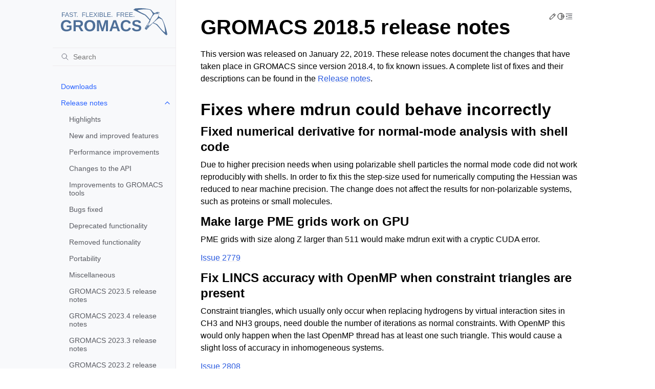

--- FILE ---
content_type: text/html
request_url: https://manual.gromacs.org/2024.0/release-notes/2018/2018.5.html
body_size: 11096
content:
<!doctype html>
<html class="no-js" lang="en">
  <head><meta charset="utf-8"/>
    <meta name="viewport" content="width=device-width,initial-scale=1"/>
    <meta name="color-scheme" content="light dark"><meta name="generator" content="Docutils 0.19: https://docutils.sourceforge.io/" />
<link rel="index" title="Index" href="../../genindex.html" /><link rel="search" title="Search" href="../../search.html" /><link rel="next" title="GROMACS 2018.4 release notes" href="2018.4.html" /><link rel="prev" title="GROMACS 2018.6 release notes" href="2018.6.html" />

    <meta name="generator" content="sphinx-5.3.0, furo 2022.09.29"/>
        <title>GROMACS 2018.5 release notes - GROMACS 2024 documentation</title>
      <link rel="stylesheet" type="text/css" href="../../_static/pygments.css" />
    <link rel="stylesheet" type="text/css" href="../../_static/styles/furo.css?digest=d81277517bee4d6b0349d71bb2661d4890b5617c" />
    <link rel="stylesheet" type="text/css" href="../../_static/graphviz.css" />
    <link rel="stylesheet" type="text/css" href="../../_static/copybutton.css" />
    <link rel="stylesheet" type="text/css" href="../../_static/tabs.css" />
    <link rel="stylesheet" type="text/css" href="../../_static/styles/furo-extensions.css?digest=30d1aed668e5c3a91c3e3bf6a60b675221979f0e" />
    
    


<style>
  body {
    --color-code-background: #f8f8f8;
  --color-code-foreground: black;
  
  }
  @media not print {
    body[data-theme="dark"] {
      --color-code-background: #202020;
  --color-code-foreground: #d0d0d0;
  
    }
    @media (prefers-color-scheme: dark) {
      body:not([data-theme="light"]) {
        --color-code-background: #202020;
  --color-code-foreground: #d0d0d0;
  
      }
    }
  }
</style></head>
  <body>
    
    <script>
      document.body.dataset.theme = localStorage.getItem("theme") || "auto";
    </script>
    

<svg xmlns="http://www.w3.org/2000/svg" style="display: none;">
  <symbol id="svg-toc" viewBox="0 0 24 24">
    <title>Contents</title>
    <svg stroke="currentColor" fill="currentColor" stroke-width="0" viewBox="0 0 1024 1024">
      <path d="M408 442h480c4.4 0 8-3.6 8-8v-56c0-4.4-3.6-8-8-8H408c-4.4 0-8 3.6-8 8v56c0 4.4 3.6 8 8 8zm-8 204c0 4.4 3.6 8 8 8h480c4.4 0 8-3.6 8-8v-56c0-4.4-3.6-8-8-8H408c-4.4 0-8 3.6-8 8v56zm504-486H120c-4.4 0-8 3.6-8 8v56c0 4.4 3.6 8 8 8h784c4.4 0 8-3.6 8-8v-56c0-4.4-3.6-8-8-8zm0 632H120c-4.4 0-8 3.6-8 8v56c0 4.4 3.6 8 8 8h784c4.4 0 8-3.6 8-8v-56c0-4.4-3.6-8-8-8zM115.4 518.9L271.7 642c5.8 4.6 14.4.5 14.4-6.9V388.9c0-7.4-8.5-11.5-14.4-6.9L115.4 505.1a8.74 8.74 0 0 0 0 13.8z"/>
    </svg>
  </symbol>
  <symbol id="svg-menu" viewBox="0 0 24 24">
    <title>Menu</title>
    <svg xmlns="http://www.w3.org/2000/svg" viewBox="0 0 24 24" fill="none" stroke="currentColor"
      stroke-width="2" stroke-linecap="round" stroke-linejoin="round" class="feather-menu">
      <line x1="3" y1="12" x2="21" y2="12"></line>
      <line x1="3" y1="6" x2="21" y2="6"></line>
      <line x1="3" y1="18" x2="21" y2="18"></line>
    </svg>
  </symbol>
  <symbol id="svg-arrow-right" viewBox="0 0 24 24">
    <title>Expand</title>
    <svg xmlns="http://www.w3.org/2000/svg" viewBox="0 0 24 24" fill="none" stroke="currentColor"
      stroke-width="2" stroke-linecap="round" stroke-linejoin="round" class="feather-chevron-right">
      <polyline points="9 18 15 12 9 6"></polyline>
    </svg>
  </symbol>
  <symbol id="svg-sun" viewBox="0 0 24 24">
    <title>Light mode</title>
    <svg xmlns="http://www.w3.org/2000/svg" viewBox="0 0 24 24" fill="none" stroke="currentColor"
      stroke-width="1.5" stroke-linecap="round" stroke-linejoin="round" class="feather-sun">
      <circle cx="12" cy="12" r="5"></circle>
      <line x1="12" y1="1" x2="12" y2="3"></line>
      <line x1="12" y1="21" x2="12" y2="23"></line>
      <line x1="4.22" y1="4.22" x2="5.64" y2="5.64"></line>
      <line x1="18.36" y1="18.36" x2="19.78" y2="19.78"></line>
      <line x1="1" y1="12" x2="3" y2="12"></line>
      <line x1="21" y1="12" x2="23" y2="12"></line>
      <line x1="4.22" y1="19.78" x2="5.64" y2="18.36"></line>
      <line x1="18.36" y1="5.64" x2="19.78" y2="4.22"></line>
    </svg>
  </symbol>
  <symbol id="svg-moon" viewBox="0 0 24 24">
    <title>Dark mode</title>
    <svg xmlns="http://www.w3.org/2000/svg" viewBox="0 0 24 24" fill="none" stroke="currentColor"
      stroke-width="1.5" stroke-linecap="round" stroke-linejoin="round" class="icon-tabler-moon">
      <path stroke="none" d="M0 0h24v24H0z" fill="none" />
      <path d="M12 3c.132 0 .263 0 .393 0a7.5 7.5 0 0 0 7.92 12.446a9 9 0 1 1 -8.313 -12.454z" />
    </svg>
  </symbol>
  <symbol id="svg-sun-half" viewBox="0 0 24 24">
    <title>Auto light/dark mode</title>
    <svg xmlns="http://www.w3.org/2000/svg" viewBox="0 0 24 24" fill="none" stroke="currentColor"
      stroke-width="1.5" stroke-linecap="round" stroke-linejoin="round" class="icon-tabler-shadow">
      <path stroke="none" d="M0 0h24v24H0z" fill="none"/>
      <circle cx="12" cy="12" r="9" />
      <path d="M13 12h5" />
      <path d="M13 15h4" />
      <path d="M13 18h1" />
      <path d="M13 9h4" />
      <path d="M13 6h1" />
    </svg>
  </symbol>
</svg>

<input type="checkbox" class="sidebar-toggle" name="__navigation" id="__navigation">
<input type="checkbox" class="sidebar-toggle" name="__toc" id="__toc">
<label class="overlay sidebar-overlay" for="__navigation">
  <div class="visually-hidden">Hide navigation sidebar</div>
</label>
<label class="overlay toc-overlay" for="__toc">
  <div class="visually-hidden">Hide table of contents sidebar</div>
</label>



<div class="page">
  <header class="mobile-header">
    <div class="header-left">
      <label class="nav-overlay-icon" for="__navigation">
        <div class="visually-hidden">Toggle site navigation sidebar</div>
        <i class="icon"><svg><use href="#svg-menu"></use></svg></i>
      </label>
    </div>
    <div class="header-center">
      <a href="../../index.html"><div class="brand">GROMACS 2024 documentation</div></a>
    </div>
    <div class="header-right">
      <div class="theme-toggle-container theme-toggle-header">
        <button class="theme-toggle">
          <div class="visually-hidden">Toggle Light / Dark / Auto color theme</div>
          <svg class="theme-icon-when-auto"><use href="#svg-sun-half"></use></svg>
          <svg class="theme-icon-when-dark"><use href="#svg-moon"></use></svg>
          <svg class="theme-icon-when-light"><use href="#svg-sun"></use></svg>
        </button>
      </div>
      <label class="toc-overlay-icon toc-header-icon" for="__toc">
        <div class="visually-hidden">Toggle table of contents sidebar</div>
        <i class="icon"><svg><use href="#svg-toc"></use></svg></i>
      </label>
    </div>
  </header>
  <aside class="sidebar-drawer">
    <div class="sidebar-container">
      
      <div class="sidebar-sticky"><a class="sidebar-brand centered" href="../../index.html">
  
  <div class="sidebar-logo-container">
    <img class="sidebar-logo" src="../../_static/gmx_logo_blue.svg" alt="Logo"/>
  </div>
  
  
</a><form class="sidebar-search-container" method="get" action="../../search.html" role="search">
  <input class="sidebar-search" placeholder=Search name="q" aria-label="Search">
  <input type="hidden" name="check_keywords" value="yes">
  <input type="hidden" name="area" value="default">
</form>
<div id="searchbox"></div><div class="sidebar-scroll"><div class="sidebar-tree">
  <ul class="current">
<li class="toctree-l1"><a class="reference internal" href="../../download.html">Downloads</a></li>
<li class="toctree-l1 current has-children"><a class="reference internal" href="../index.html">Release notes</a><input checked="" class="toctree-checkbox" id="toctree-checkbox-1" name="toctree-checkbox-1" role="switch" type="checkbox"/><label for="toctree-checkbox-1"><div class="visually-hidden">Toggle child pages in navigation</div><i class="icon"><svg><use href="#svg-arrow-right"></use></svg></i></label><ul class="current">
<li class="toctree-l2"><a class="reference internal" href="../2024/major/highlights.html">Highlights</a></li>
<li class="toctree-l2"><a class="reference internal" href="../2024/major/features.html">New and improved features</a></li>
<li class="toctree-l2"><a class="reference internal" href="../2024/major/performance.html">Performance improvements</a></li>
<li class="toctree-l2"><a class="reference internal" href="../2024/major/api.html">Changes to the API</a></li>
<li class="toctree-l2"><a class="reference internal" href="../2024/major/tools.html">Improvements to GROMACS tools</a></li>
<li class="toctree-l2"><a class="reference internal" href="../2024/major/bugs-fixed.html">Bugs fixed</a></li>
<li class="toctree-l2"><a class="reference internal" href="../2024/major/deprecated-functionality.html">Deprecated functionality</a></li>
<li class="toctree-l2"><a class="reference internal" href="../2024/major/removed-functionality.html">Removed functionality</a></li>
<li class="toctree-l2"><a class="reference internal" href="../2024/major/portability.html">Portability</a></li>
<li class="toctree-l2"><a class="reference internal" href="../2024/major/miscellaneous.html">Miscellaneous</a></li>
<li class="toctree-l2"><a class="reference internal" href="../2023/2023.5.html">GROMACS 2023.5 release notes</a></li>
<li class="toctree-l2"><a class="reference internal" href="../2023/2023.4.html">GROMACS 2023.4 release notes</a></li>
<li class="toctree-l2"><a class="reference internal" href="../2023/2023.3.html">GROMACS 2023.3 release notes</a></li>
<li class="toctree-l2"><a class="reference internal" href="../2023/2023.2.html">GROMACS 2023.2 release notes</a></li>
<li class="toctree-l2"><a class="reference internal" href="../2023/2023.1.html">GROMACS 2023.1 release notes</a></li>
<li class="toctree-l2"><a class="reference internal" href="../2023/major/highlights.html">Highlights</a></li>
<li class="toctree-l2"><a class="reference internal" href="../2023/major/features.html">New and improved features</a></li>
<li class="toctree-l2"><a class="reference internal" href="../2023/major/performance.html">Performance improvements</a></li>
<li class="toctree-l2"><a class="reference internal" href="../2023/major/api.html">Changes to the API</a></li>
<li class="toctree-l2"><a class="reference internal" href="../2023/major/tools.html">Improvements to GROMACS tools</a></li>
<li class="toctree-l2"><a class="reference internal" href="../2023/major/bugs-fixed.html">Bugs fixed</a></li>
<li class="toctree-l2"><a class="reference internal" href="../2023/major/deprecated-functionality.html">Deprecated functionality</a></li>
<li class="toctree-l2"><a class="reference internal" href="../2023/major/removed-functionality.html">Removed functionality</a></li>
<li class="toctree-l2"><a class="reference internal" href="../2023/major/portability.html">Portability</a></li>
<li class="toctree-l2"><a class="reference internal" href="../2023/major/miscellaneous.html">Miscellaneous</a></li>
<li class="toctree-l2"><a class="reference internal" href="../2022/2022.6.html">GROMACS 2022.6 release notes</a></li>
<li class="toctree-l2"><a class="reference internal" href="../2022/2022.5.html">GROMACS 2022.5 release notes</a></li>
<li class="toctree-l2"><a class="reference internal" href="../2022/2022.4.html">GROMACS 2022.4 release notes</a></li>
<li class="toctree-l2"><a class="reference internal" href="../2022/2022.3.html">GROMACS 2022.3 release notes</a></li>
<li class="toctree-l2"><a class="reference internal" href="../2022/2022.2.html">GROMACS 2022.2 release notes</a></li>
<li class="toctree-l2"><a class="reference internal" href="../2022/2022.1.html">GROMACS 2022.1 release notes</a></li>
<li class="toctree-l2"><a class="reference internal" href="../2022/major/highlights.html">Highlights</a></li>
<li class="toctree-l2"><a class="reference internal" href="../2022/major/features.html">New and improved features</a></li>
<li class="toctree-l2"><a class="reference internal" href="../2022/major/performance.html">Performance improvements</a></li>
<li class="toctree-l2"><a class="reference internal" href="../2022/major/api.html">Changes to the API</a></li>
<li class="toctree-l2"><a class="reference internal" href="../2022/major/tools.html">Improvements to GROMACS tools</a></li>
<li class="toctree-l2"><a class="reference internal" href="../2022/major/bugs-fixed.html">Bugs fixed</a></li>
<li class="toctree-l2"><a class="reference internal" href="../2022/major/deprecated-functionality.html">Deprecated functionality</a></li>
<li class="toctree-l2"><a class="reference internal" href="../2022/major/removed-functionality.html">Removed functionality</a></li>
<li class="toctree-l2"><a class="reference internal" href="../2022/major/portability.html">Portability</a></li>
<li class="toctree-l2"><a class="reference internal" href="../2022/major/miscellaneous.html">Miscellaneous</a></li>
<li class="toctree-l2"><a class="reference internal" href="../2021/2021.7.html">GROMACS 2021.7 release notes</a></li>
<li class="toctree-l2"><a class="reference internal" href="../2021/2021.6.html">GROMACS 2021.6 release notes</a></li>
<li class="toctree-l2"><a class="reference internal" href="../2021/2021.5.html">GROMACS 2021.5 release notes</a></li>
<li class="toctree-l2"><a class="reference internal" href="../2021/2021.4.html">GROMACS 2021.4 release notes</a></li>
<li class="toctree-l2"><a class="reference internal" href="../2021/2021.3.html">GROMACS 2021.3 release notes</a></li>
<li class="toctree-l2"><a class="reference internal" href="../2021/2021.2.html">GROMACS 2021.2 release notes</a></li>
<li class="toctree-l2"><a class="reference internal" href="../2021/2021.1.html">GROMACS 2021.1 release notes</a></li>
<li class="toctree-l2"><a class="reference internal" href="../2021/major/highlights.html">Highlights</a></li>
<li class="toctree-l2"><a class="reference internal" href="../2021/major/features.html">New and improved features</a></li>
<li class="toctree-l2"><a class="reference internal" href="../2021/major/performance.html">Performance improvements</a></li>
<li class="toctree-l2"><a class="reference internal" href="../2021/major/tools.html">Improvements to GROMACS tools</a></li>
<li class="toctree-l2"><a class="reference internal" href="../2021/major/bugs-fixed.html">Bugs fixed</a></li>
<li class="toctree-l2"><a class="reference internal" href="../2021/major/deprecated-functionality.html">Deprecated functionality</a></li>
<li class="toctree-l2"><a class="reference internal" href="../2021/major/removed-functionality.html">Removed functionality</a></li>
<li class="toctree-l2"><a class="reference internal" href="../2021/major/portability.html">Portability</a></li>
<li class="toctree-l2"><a class="reference internal" href="../2021/major/miscellaneous.html">Miscellaneous</a></li>
<li class="toctree-l2"><a class="reference internal" href="../2020/2020.7.html">GROMACS 2020.7 release notes</a></li>
<li class="toctree-l2"><a class="reference internal" href="../2020/2020.6.html">GROMACS 2020.6 release notes</a></li>
<li class="toctree-l2"><a class="reference internal" href="../2020/2020.5.html">GROMACS 2020.5 release notes</a></li>
<li class="toctree-l2"><a class="reference internal" href="../2020/2020.4.html">GROMACS 2020.4 release notes</a></li>
<li class="toctree-l2"><a class="reference internal" href="../2020/2020.3.html">GROMACS 2020.3 release notes</a></li>
<li class="toctree-l2"><a class="reference internal" href="../2020/2020.2.html">GROMACS 2020.2 release notes</a></li>
<li class="toctree-l2"><a class="reference internal" href="../2020/2020.1.html">GROMACS 2020.1 release notes</a></li>
<li class="toctree-l2"><a class="reference internal" href="../2020/major/highlights.html">Highlights</a></li>
<li class="toctree-l2"><a class="reference internal" href="../2020/major/features.html">New and improved features</a></li>
<li class="toctree-l2"><a class="reference internal" href="../2020/major/performance.html">Performance improvements</a></li>
<li class="toctree-l2"><a class="reference internal" href="../2020/major/tools.html">Improvements to GROMACS tools</a></li>
<li class="toctree-l2"><a class="reference internal" href="../2020/major/bugs-fixed.html">Bugs fixed</a></li>
<li class="toctree-l2"><a class="reference internal" href="../2020/major/deprecated-functionality.html">Deprecated functionality</a></li>
<li class="toctree-l2"><a class="reference internal" href="../2020/major/removed-functionality.html">Removed functionality</a></li>
<li class="toctree-l2"><a class="reference internal" href="../2020/major/portability.html">Portability</a></li>
<li class="toctree-l2"><a class="reference internal" href="../2020/major/miscellaneous.html">Miscellaneous</a></li>
<li class="toctree-l2"><a class="reference internal" href="../2019/2019.6.html">GROMACS 2019.6 release notes</a></li>
<li class="toctree-l2"><a class="reference internal" href="../2019/2019.5.html">GROMACS 2019.5 release notes</a></li>
<li class="toctree-l2"><a class="reference internal" href="../2019/2019.4.html">GROMACS 2019.4 release notes</a></li>
<li class="toctree-l2"><a class="reference internal" href="../2019/2019.3.html">GROMACS 2019.3 release notes</a></li>
<li class="toctree-l2"><a class="reference internal" href="../2019/2019.2.html">GROMACS 2019.2 release notes</a></li>
<li class="toctree-l2"><a class="reference internal" href="../2019/2019.1.html">GROMACS 2019.1 release notes</a></li>
<li class="toctree-l2"><a class="reference internal" href="../2019/major/highlights.html">Highlights</a></li>
<li class="toctree-l2"><a class="reference internal" href="../2019/major/features.html">New and improved features</a></li>
<li class="toctree-l2"><a class="reference internal" href="../2019/major/performance.html">Performance improvements</a></li>
<li class="toctree-l2"><a class="reference internal" href="../2019/major/tools.html">Improvements to GROMACS tools</a></li>
<li class="toctree-l2"><a class="reference internal" href="../2019/major/bugs-fixed.html">Bugs fixed</a></li>
<li class="toctree-l2"><a class="reference internal" href="../2019/major/deprecated-functionality.html">Deprecated functionality</a></li>
<li class="toctree-l2"><a class="reference internal" href="../2019/major/removed-functionality.html">Removed functionality</a></li>
<li class="toctree-l2"><a class="reference internal" href="../2019/major/portability.html">Portability</a></li>
<li class="toctree-l2"><a class="reference internal" href="../2019/major/miscellaneous.html">Miscellaneous</a></li>
<li class="toctree-l2"><a class="reference internal" href="2018.7.html">GROMACS 2018.7 release notes</a></li>
<li class="toctree-l2"><a class="reference internal" href="2018.6.html">GROMACS 2018.6 release notes</a></li>
<li class="toctree-l2 current current-page"><a class="current reference internal" href="#">GROMACS 2018.5 release notes</a></li>
<li class="toctree-l2"><a class="reference internal" href="2018.4.html">GROMACS 2018.4 release notes</a></li>
<li class="toctree-l2"><a class="reference internal" href="2018.3.html">GROMACS 2018.3 release notes</a></li>
<li class="toctree-l2"><a class="reference internal" href="2018.2.html">GROMACS 2018.2 release notes</a></li>
<li class="toctree-l2"><a class="reference internal" href="2018.1.html">GROMACS 2018.1 release notes</a></li>
<li class="toctree-l2"><a class="reference internal" href="major/highlights.html">Highlights</a></li>
<li class="toctree-l2"><a class="reference internal" href="major/features.html">New and improved features</a></li>
<li class="toctree-l2"><a class="reference internal" href="major/performance.html">Performance improvements</a></li>
<li class="toctree-l2"><a class="reference internal" href="major/tools.html">Improvements to GROMACS tools</a></li>
<li class="toctree-l2"><a class="reference internal" href="major/bugs-fixed.html">Bugs fixed</a></li>
<li class="toctree-l2"><a class="reference internal" href="major/removed-features.html">Removed features</a></li>
<li class="toctree-l2"><a class="reference internal" href="major/portability.html">Portability</a></li>
<li class="toctree-l2"><a class="reference internal" href="major/miscellaneous.html">Miscellaneous</a></li>
<li class="toctree-l2"><a class="reference internal" href="../2016/2016.5.html">GROMACS 2016.5 Release Notes</a></li>
<li class="toctree-l2"><a class="reference internal" href="../2016/2016.4.html">GROMACS 2016.4 Release Notes</a></li>
<li class="toctree-l2"><a class="reference internal" href="../2016/2016.3.html">GROMACS 2016.3 Release Notes</a></li>
<li class="toctree-l2"><a class="reference internal" href="../2016/2016.2.html">GROMACS 2016.2 Release Notes</a></li>
<li class="toctree-l2"><a class="reference internal" href="../2016/2016.1.html">GROMACS 2016.1 Release Notes</a></li>
<li class="toctree-l2"><a class="reference internal" href="../2016/major/highlights.html">Highlights</a></li>
<li class="toctree-l2"><a class="reference internal" href="../2016/major/new-features.html">New and improved features</a></li>
<li class="toctree-l2"><a class="reference internal" href="../2016/major/performance.html">Performance improvements</a></li>
<li class="toctree-l2"><a class="reference internal" href="../2016/major/performance.html#gpu-improvements">GPU improvements</a></li>
<li class="toctree-l2"><a class="reference internal" href="../2016/major/performance.html#cpu-improvements">CPU improvements</a></li>
<li class="toctree-l2"><a class="reference internal" href="../2016/major/performance.html#threading-improvements">Threading improvements</a></li>
<li class="toctree-l2"><a class="reference internal" href="../2016/major/performance.html#other-improvements">Other improvements</a></li>
<li class="toctree-l2"><a class="reference internal" href="../2016/major/tools.html">Improvements to GROMACS tools</a></li>
<li class="toctree-l2"><a class="reference internal" href="../2016/major/bugs-fixed.html">Bugs fixed</a></li>
<li class="toctree-l2"><a class="reference internal" href="../2016/major/bugs-fixed.html#fixes-for-bugs-introduced-during-development">Fixes for bugs introduced during development</a></li>
<li class="toctree-l2"><a class="reference internal" href="../2016/major/removed-features.html">Removed mdrun features</a></li>
<li class="toctree-l2"><a class="reference internal" href="../2016/major/miscellaneous.html">Miscellaneous</a></li>
<li class="toctree-l2"><a class="reference internal" href="../older/index.html">Release notes for older GROMACS versions</a></li>
</ul>
</li>
<li class="toctree-l1 has-children"><a class="reference internal" href="../../install-guide/index.html">Installation guide</a><input class="toctree-checkbox" id="toctree-checkbox-2" name="toctree-checkbox-2" role="switch" type="checkbox"/><label for="toctree-checkbox-2"><div class="visually-hidden">Toggle child pages in navigation</div><i class="icon"><svg><use href="#svg-arrow-right"></use></svg></i></label><ul>
<li class="toctree-l2"><a class="reference internal" href="../../install-guide/exotic.html">Installation guide for exotic configurations</a></li>
</ul>
</li>
<li class="toctree-l1 has-children"><a class="reference internal" href="../../user-guide/index.html">User guide</a><input class="toctree-checkbox" id="toctree-checkbox-3" name="toctree-checkbox-3" role="switch" type="checkbox"/><label for="toctree-checkbox-3"><div class="visually-hidden">Toggle child pages in navigation</div><i class="icon"><svg><use href="#svg-arrow-right"></use></svg></i></label><ul>
<li class="toctree-l2"><a class="reference internal" href="../../user-guide/known-issues.html">Known issues affecting users of GROMACS</a></li>
<li class="toctree-l2 has-children"><a class="reference internal" href="../../user-guide/getting-started.html">Getting started</a><input class="toctree-checkbox" id="toctree-checkbox-4" name="toctree-checkbox-4" role="switch" type="checkbox"/><label for="toctree-checkbox-4"><div class="visually-hidden">Toggle child pages in navigation</div><i class="icon"><svg><use href="#svg-arrow-right"></use></svg></i></label><ul>
<li class="toctree-l3"><a class="reference internal" href="../../user-guide/flow.html">Flow Chart</a></li>
</ul>
</li>
<li class="toctree-l2 has-children"><a class="reference internal" href="../../user-guide/system-preparation.html">System preparation</a><input class="toctree-checkbox" id="toctree-checkbox-5" name="toctree-checkbox-5" role="switch" type="checkbox"/><label for="toctree-checkbox-5"><div class="visually-hidden">Toggle child pages in navigation</div><i class="icon"><svg><use href="#svg-arrow-right"></use></svg></i></label><ul class="simple">
</ul>
</li>
<li class="toctree-l2"><a class="reference internal" href="../../user-guide/managing-simulations.html">Managing long simulations</a></li>
<li class="toctree-l2 has-children"><a class="reference internal" href="../../user-guide/faq.html">Answers to frequently asked questions (FAQs)</a><input class="toctree-checkbox" id="toctree-checkbox-6" name="toctree-checkbox-6" role="switch" type="checkbox"/><label for="toctree-checkbox-6"><div class="visually-hidden">Toggle child pages in navigation</div><i class="icon"><svg><use href="#svg-arrow-right"></use></svg></i></label><ul class="simple">
</ul>
</li>
<li class="toctree-l2"><a class="reference internal" href="../../user-guide/force-fields.html">Force fields in GROMACS</a></li>
<li class="toctree-l2"><a class="reference internal" href="../../user-guide/mdp-options.html">Molecular dynamics parameters (.mdp options)</a></li>
<li class="toctree-l2"><a class="reference internal" href="../../user-guide/mdrun-features.html">Useful mdrun features</a></li>
<li class="toctree-l2"><a class="reference internal" href="../../user-guide/mdrun-performance.html">Getting good performance from <span class="xref std std-ref">mdrun</span></a></li>
<li class="toctree-l2"><a class="reference internal" href="../../user-guide/run-time-errors.html">Common errors when using GROMACS</a></li>
<li class="toctree-l2 has-children"><a class="reference internal" href="../../user-guide/cmdline.html">Command-line reference</a><input class="toctree-checkbox" id="toctree-checkbox-7" name="toctree-checkbox-7" role="switch" type="checkbox"/><label for="toctree-checkbox-7"><div class="visually-hidden">Toggle child pages in navigation</div><i class="icon"><svg><use href="#svg-arrow-right"></use></svg></i></label><ul>
<li class="toctree-l3"><a class="reference internal" href="../../onlinehelp/gmx.html">molecular dynamics simulation suite</a></li>
<li class="toctree-l3"><a class="reference internal" href="../../onlinehelp/gmx-anaeig.html">gmx anaeig</a></li>
<li class="toctree-l3"><a class="reference internal" href="../../onlinehelp/gmx-analyze.html">gmx analyze</a></li>
<li class="toctree-l3"><a class="reference internal" href="../../onlinehelp/gmx-angle.html">gmx angle</a></li>
<li class="toctree-l3"><a class="reference internal" href="../../onlinehelp/gmx-awh.html">gmx awh</a></li>
<li class="toctree-l3"><a class="reference internal" href="../../onlinehelp/gmx-bar.html">gmx bar</a></li>
<li class="toctree-l3"><a class="reference internal" href="../../onlinehelp/gmx-bundle.html">gmx bundle</a></li>
<li class="toctree-l3"><a class="reference internal" href="../../onlinehelp/gmx-check.html">gmx check</a></li>
<li class="toctree-l3"><a class="reference internal" href="../../onlinehelp/gmx-chi.html">gmx chi</a></li>
<li class="toctree-l3"><a class="reference internal" href="../../onlinehelp/gmx-cluster.html">gmx cluster</a></li>
<li class="toctree-l3"><a class="reference internal" href="../../onlinehelp/gmx-clustsize.html">gmx clustsize</a></li>
<li class="toctree-l3"><a class="reference internal" href="../../onlinehelp/gmx-confrms.html">gmx confrms</a></li>
<li class="toctree-l3"><a class="reference internal" href="../../onlinehelp/gmx-convert-tpr.html">gmx convert-tpr</a></li>
<li class="toctree-l3"><a class="reference internal" href="../../onlinehelp/gmx-convert-trj.html">gmx convert-trj</a></li>
<li class="toctree-l3"><a class="reference internal" href="../../onlinehelp/gmx-covar.html">gmx covar</a></li>
<li class="toctree-l3"><a class="reference internal" href="../../onlinehelp/gmx-current.html">gmx current</a></li>
<li class="toctree-l3"><a class="reference internal" href="../../onlinehelp/gmx-density.html">gmx density</a></li>
<li class="toctree-l3"><a class="reference internal" href="../../onlinehelp/gmx-densmap.html">gmx densmap</a></li>
<li class="toctree-l3"><a class="reference internal" href="../../onlinehelp/gmx-densorder.html">gmx densorder</a></li>
<li class="toctree-l3"><a class="reference internal" href="../../onlinehelp/gmx-dielectric.html">gmx dielectric</a></li>
<li class="toctree-l3"><a class="reference internal" href="../../onlinehelp/gmx-dipoles.html">gmx dipoles</a></li>
<li class="toctree-l3"><a class="reference internal" href="../../onlinehelp/gmx-disre.html">gmx disre</a></li>
<li class="toctree-l3"><a class="reference internal" href="../../onlinehelp/gmx-distance.html">gmx distance</a></li>
<li class="toctree-l3"><a class="reference internal" href="../../onlinehelp/gmx-dos.html">gmx dos</a></li>
<li class="toctree-l3"><a class="reference internal" href="../../onlinehelp/gmx-dssp.html">gmx dssp</a></li>
<li class="toctree-l3"><a class="reference internal" href="../../onlinehelp/gmx-dump.html">gmx dump</a></li>
<li class="toctree-l3"><a class="reference internal" href="../../onlinehelp/gmx-dyecoupl.html">gmx dyecoupl</a></li>
<li class="toctree-l3"><a class="reference internal" href="../../onlinehelp/gmx-editconf.html">gmx editconf</a></li>
<li class="toctree-l3"><a class="reference internal" href="../../onlinehelp/gmx-eneconv.html">gmx eneconv</a></li>
<li class="toctree-l3"><a class="reference internal" href="../../onlinehelp/gmx-enemat.html">gmx enemat</a></li>
<li class="toctree-l3"><a class="reference internal" href="../../onlinehelp/gmx-energy.html">gmx energy</a></li>
<li class="toctree-l3"><a class="reference internal" href="../../onlinehelp/gmx-extract-cluster.html">gmx extract-cluster</a></li>
<li class="toctree-l3"><a class="reference internal" href="../../onlinehelp/gmx-filter.html">gmx filter</a></li>
<li class="toctree-l3"><a class="reference internal" href="../../onlinehelp/gmx-freevolume.html">gmx freevolume</a></li>
<li class="toctree-l3"><a class="reference internal" href="../../onlinehelp/gmx-gangle.html">gmx gangle</a></li>
<li class="toctree-l3"><a class="reference internal" href="../../onlinehelp/gmx-genconf.html">gmx genconf</a></li>
<li class="toctree-l3"><a class="reference internal" href="../../onlinehelp/gmx-genion.html">gmx genion</a></li>
<li class="toctree-l3"><a class="reference internal" href="../../onlinehelp/gmx-genrestr.html">gmx genrestr</a></li>
<li class="toctree-l3"><a class="reference internal" href="../../onlinehelp/gmx-grompp.html">gmx grompp</a></li>
<li class="toctree-l3"><a class="reference internal" href="../../onlinehelp/gmx-gyrate.html">gmx gyrate</a></li>
<li class="toctree-l3"><a class="reference internal" href="../../onlinehelp/gmx-gyrate-legacy.html">gmx gyrate-legacy</a></li>
<li class="toctree-l3"><a class="reference internal" href="../../onlinehelp/gmx-h2order.html">gmx h2order</a></li>
<li class="toctree-l3"><a class="reference internal" href="../../onlinehelp/gmx-hbond.html">gmx hbond</a></li>
<li class="toctree-l3"><a class="reference internal" href="../../onlinehelp/gmx-hbond-legacy.html">gmx hbond-legacy</a></li>
<li class="toctree-l3"><a class="reference internal" href="../../onlinehelp/gmx-helix.html">gmx helix</a></li>
<li class="toctree-l3"><a class="reference internal" href="../../onlinehelp/gmx-helixorient.html">gmx helixorient</a></li>
<li class="toctree-l3"><a class="reference internal" href="../../onlinehelp/gmx-help.html">gmx help</a></li>
<li class="toctree-l3"><a class="reference internal" href="../../onlinehelp/gmx-hydorder.html">gmx hydorder</a></li>
<li class="toctree-l3"><a class="reference internal" href="../../onlinehelp/gmx-insert-molecules.html">gmx insert-molecules</a></li>
<li class="toctree-l3"><a class="reference internal" href="../../onlinehelp/gmx-lie.html">gmx lie</a></li>
<li class="toctree-l3"><a class="reference internal" href="../../onlinehelp/gmx-make_edi.html">gmx make_edi</a></li>
<li class="toctree-l3"><a class="reference internal" href="../../onlinehelp/gmx-make_ndx.html">gmx make_ndx</a></li>
<li class="toctree-l3"><a class="reference internal" href="../../onlinehelp/gmx-mdmat.html">gmx mdmat</a></li>
<li class="toctree-l3"><a class="reference internal" href="../../onlinehelp/gmx-mdrun.html">gmx mdrun</a></li>
<li class="toctree-l3"><a class="reference internal" href="../../onlinehelp/gmx-mindist.html">gmx mindist</a></li>
<li class="toctree-l3"><a class="reference internal" href="../../onlinehelp/gmx-mk_angndx.html">gmx mk_angndx</a></li>
<li class="toctree-l3"><a class="reference internal" href="../../onlinehelp/gmx-msd.html">gmx msd</a></li>
<li class="toctree-l3"><a class="reference internal" href="../../onlinehelp/gmx-nmeig.html">gmx nmeig</a></li>
<li class="toctree-l3"><a class="reference internal" href="../../onlinehelp/gmx-nmens.html">gmx nmens</a></li>
<li class="toctree-l3"><a class="reference internal" href="../../onlinehelp/gmx-nmr.html">gmx nmr</a></li>
<li class="toctree-l3"><a class="reference internal" href="../../onlinehelp/gmx-nmtraj.html">gmx nmtraj</a></li>
<li class="toctree-l3"><a class="reference internal" href="../../onlinehelp/gmx-nonbonded-benchmark.html">gmx nonbonded-benchmark</a></li>
<li class="toctree-l3"><a class="reference internal" href="../../onlinehelp/gmx-order.html">gmx order</a></li>
<li class="toctree-l3"><a class="reference internal" href="../../onlinehelp/gmx-pairdist.html">gmx pairdist</a></li>
<li class="toctree-l3"><a class="reference internal" href="../../onlinehelp/gmx-pdb2gmx.html">gmx pdb2gmx</a></li>
<li class="toctree-l3"><a class="reference internal" href="../../onlinehelp/gmx-pme_error.html">gmx pme_error</a></li>
<li class="toctree-l3"><a class="reference internal" href="../../onlinehelp/gmx-polystat.html">gmx polystat</a></li>
<li class="toctree-l3"><a class="reference internal" href="../../onlinehelp/gmx-potential.html">gmx potential</a></li>
<li class="toctree-l3"><a class="reference internal" href="../../onlinehelp/gmx-principal.html">gmx principal</a></li>
<li class="toctree-l3"><a class="reference internal" href="../../onlinehelp/gmx-rama.html">gmx rama</a></li>
<li class="toctree-l3"><a class="reference internal" href="../../onlinehelp/gmx-rdf.html">gmx rdf</a></li>
<li class="toctree-l3"><a class="reference internal" href="../../onlinehelp/gmx-report-methods.html">gmx report-methods</a></li>
<li class="toctree-l3"><a class="reference internal" href="../../onlinehelp/gmx-rms.html">gmx rms</a></li>
<li class="toctree-l3"><a class="reference internal" href="../../onlinehelp/gmx-rmsdist.html">gmx rmsdist</a></li>
<li class="toctree-l3"><a class="reference internal" href="../../onlinehelp/gmx-rmsf.html">gmx rmsf</a></li>
<li class="toctree-l3"><a class="reference internal" href="../../onlinehelp/gmx-rotacf.html">gmx rotacf</a></li>
<li class="toctree-l3"><a class="reference internal" href="../../onlinehelp/gmx-rotmat.html">gmx rotmat</a></li>
<li class="toctree-l3"><a class="reference internal" href="../../onlinehelp/gmx-saltbr.html">gmx saltbr</a></li>
<li class="toctree-l3"><a class="reference internal" href="../../onlinehelp/gmx-sans-legacy.html">gmx sans-legacy</a></li>
<li class="toctree-l3"><a class="reference internal" href="../../onlinehelp/gmx-sasa.html">gmx sasa</a></li>
<li class="toctree-l3"><a class="reference internal" href="../../onlinehelp/gmx-saxs-legacy.html">gmx saxs-legacy</a></li>
<li class="toctree-l3"><a class="reference internal" href="../../onlinehelp/gmx-scattering.html">gmx scattering</a></li>
<li class="toctree-l3"><a class="reference internal" href="../../onlinehelp/gmx-select.html">gmx select</a></li>
<li class="toctree-l3"><a class="reference internal" href="../../onlinehelp/gmx-sham.html">gmx sham</a></li>
<li class="toctree-l3"><a class="reference internal" href="../../onlinehelp/gmx-sigeps.html">gmx sigeps</a></li>
<li class="toctree-l3"><a class="reference internal" href="../../onlinehelp/gmx-solvate.html">gmx solvate</a></li>
<li class="toctree-l3"><a class="reference internal" href="../../onlinehelp/gmx-sorient.html">gmx sorient</a></li>
<li class="toctree-l3"><a class="reference internal" href="../../onlinehelp/gmx-spatial.html">gmx spatial</a></li>
<li class="toctree-l3"><a class="reference internal" href="../../onlinehelp/gmx-spol.html">gmx spol</a></li>
<li class="toctree-l3"><a class="reference internal" href="../../onlinehelp/gmx-tcaf.html">gmx tcaf</a></li>
<li class="toctree-l3"><a class="reference internal" href="../../onlinehelp/gmx-traj.html">gmx traj</a></li>
<li class="toctree-l3"><a class="reference internal" href="../../onlinehelp/gmx-trajectory.html">gmx trajectory</a></li>
<li class="toctree-l3"><a class="reference internal" href="../../onlinehelp/gmx-trjcat.html">gmx trjcat</a></li>
<li class="toctree-l3"><a class="reference internal" href="../../onlinehelp/gmx-trjconv.html">gmx trjconv</a></li>
<li class="toctree-l3"><a class="reference internal" href="../../onlinehelp/gmx-trjorder.html">gmx trjorder</a></li>
<li class="toctree-l3"><a class="reference internal" href="../../onlinehelp/gmx-tune_pme.html">gmx tune_pme</a></li>
<li class="toctree-l3"><a class="reference internal" href="../../onlinehelp/gmx-vanhove.html">gmx vanhove</a></li>
<li class="toctree-l3"><a class="reference internal" href="../../onlinehelp/gmx-velacc.html">gmx velacc</a></li>
<li class="toctree-l3"><a class="reference internal" href="../../onlinehelp/gmx-wham.html">gmx wham</a></li>
<li class="toctree-l3"><a class="reference internal" href="../../onlinehelp/gmx-wheel.html">gmx wheel</a></li>
<li class="toctree-l3"><a class="reference internal" href="../../onlinehelp/gmx-x2top.html">gmx x2top</a></li>
<li class="toctree-l3"><a class="reference internal" href="../../onlinehelp/gmx-xpm2ps.html">gmx xpm2ps</a></li>
<li class="toctree-l3"><a class="reference internal" href="../../onlinehelp/selections.html">Selection syntax and usage</a></li>
</ul>
</li>
<li class="toctree-l2"><a class="reference internal" href="../../user-guide/terminology.html">Terminology</a></li>
<li class="toctree-l2"><a class="reference internal" href="../../user-guide/environment-variables.html">Environment Variables</a></li>
<li class="toctree-l2"><a class="reference internal" href="../../user-guide/floating-point.html">Floating point arithmetic</a></li>
<li class="toctree-l2"><a class="reference internal" href="../../user-guide/security.html">Security when using GROMACS</a></li>
<li class="toctree-l2"><a class="reference internal" href="../../user-guide/deprecation-policy.html">Policy for deprecating GROMACS functionality</a></li>
</ul>
</li>
<li class="toctree-l1 has-children"><a class="reference internal" href="../../how-to/index.html">Short How-To guides</a><input class="toctree-checkbox" id="toctree-checkbox-8" name="toctree-checkbox-8" role="switch" type="checkbox"/><label for="toctree-checkbox-8"><div class="visually-hidden">Toggle child pages in navigation</div><i class="icon"><svg><use href="#svg-arrow-right"></use></svg></i></label><ul>
<li class="toctree-l2"><a class="reference internal" href="../../how-to/beginners.html">Beginners</a></li>
<li class="toctree-l2"><a class="reference internal" href="../../how-to/topology.html">Adding a Residue to a Force Field</a></li>
<li class="toctree-l2"><a class="reference internal" href="../../how-to/topology.html#water-solvation">Water solvation</a></li>
<li class="toctree-l2"><a class="reference internal" href="../../how-to/topology.html#non-water-solvent">Non water solvent</a></li>
<li class="toctree-l2"><a class="reference internal" href="../../how-to/topology.html#mixed-solvent">Mixed solvent</a></li>
<li class="toctree-l2"><a class="reference internal" href="../../how-to/topology.html#making-disulfide-bonds">Making Disulfide Bonds</a></li>
<li class="toctree-l2"><a class="reference internal" href="../../how-to/special.html">Running membrane simulations in GROMACS</a></li>
<li class="toctree-l2"><a class="reference internal" href="../../how-to/special.html#parameterization-of-novel-molecules">Parameterization of novel molecules</a></li>
<li class="toctree-l2"><a class="reference internal" href="../../how-to/special.html#potential-of-mean-force">Potential of Mean Force</a></li>
<li class="toctree-l2"><a class="reference internal" href="../../how-to/special.html#single-point-energy">Single-Point Energy</a></li>
<li class="toctree-l2"><a class="reference internal" href="../../how-to/special.html#carbon-nanotube">Carbon Nanotube</a></li>
<li class="toctree-l2"><a class="reference internal" href="../../how-to/visualize.html">Visualization Software</a></li>
<li class="toctree-l2"><a class="reference internal" href="../../how-to/visualize.html#extracting-trajectory-information">Extracting Trajectory Information</a></li>
<li class="toctree-l2"><a class="reference internal" href="../../how-to/visualize.html#external-tools-to-perform-trajectory-analysis">External tools to perform trajectory analysis</a></li>
<li class="toctree-l2"><a class="reference internal" href="../../how-to/visualize.html#plotting-data">Plotting Data</a></li>
<li class="toctree-l2"><a class="reference internal" href="../../how-to/visualize.html#micelle-clustering">Micelle Clustering</a></li>
</ul>
</li>
<li class="toctree-l1 has-children"><a class="reference internal" href="../../reference-manual/index.html">Reference Manual</a><input class="toctree-checkbox" id="toctree-checkbox-9" name="toctree-checkbox-9" role="switch" type="checkbox"/><label for="toctree-checkbox-9"><div class="visually-hidden">Toggle child pages in navigation</div><i class="icon"><svg><use href="#svg-arrow-right"></use></svg></i></label><ul>
<li class="toctree-l2"><a class="reference internal" href="../../reference-manual/preface.html">Preface and Disclaimer</a></li>
<li class="toctree-l2"><a class="reference internal" href="../../reference-manual/introduction.html">Introduction</a></li>
<li class="toctree-l2"><a class="reference internal" href="../../reference-manual/definitions.html">Definitions and Units</a></li>
<li class="toctree-l2 has-children"><a class="reference internal" href="../../reference-manual/algorithms/algorithms.html">Algorithms</a><input class="toctree-checkbox" id="toctree-checkbox-10" name="toctree-checkbox-10" role="switch" type="checkbox"/><label for="toctree-checkbox-10"><div class="visually-hidden">Toggle child pages in navigation</div><i class="icon"><svg><use href="#svg-arrow-right"></use></svg></i></label><ul>
<li class="toctree-l3"><a class="reference internal" href="../../reference-manual/algorithms/periodic-boundary-conditions.html">Periodic boundary conditions</a></li>
<li class="toctree-l3"><a class="reference internal" href="../../reference-manual/algorithms/group-concept.html">The group concept</a></li>
<li class="toctree-l3"><a class="reference internal" href="../../reference-manual/algorithms/molecular-dynamics.html">Molecular Dynamics</a></li>
<li class="toctree-l3"><a class="reference internal" href="../../reference-manual/algorithms/shell-molecular-dynamics.html">Shell molecular dynamics</a></li>
<li class="toctree-l3"><a class="reference internal" href="../../reference-manual/algorithms/constraint-algorithms.html">Constraint algorithms</a></li>
<li class="toctree-l3"><a class="reference internal" href="../../reference-manual/algorithms/simulated-annealing.html">Simulated Annealing</a></li>
<li class="toctree-l3"><a class="reference internal" href="../../reference-manual/algorithms/stochastic-dynamics.html">Stochastic Dynamics</a></li>
<li class="toctree-l3"><a class="reference internal" href="../../reference-manual/algorithms/brownian-dynamics.html">Brownian Dynamics</a></li>
<li class="toctree-l3"><a class="reference internal" href="../../reference-manual/algorithms/energy-minimization.html">Energy Minimization</a></li>
<li class="toctree-l3"><a class="reference internal" href="../../reference-manual/algorithms/normal-mode-analysis.html">Normal-Mode Analysis</a></li>
<li class="toctree-l3"><a class="reference internal" href="../../reference-manual/algorithms/free-energy-calculations.html">Free energy calculations</a></li>
<li class="toctree-l3"><a class="reference internal" href="../../reference-manual/algorithms/replica-exchange.html">Replica exchange</a></li>
<li class="toctree-l3"><a class="reference internal" href="../../reference-manual/algorithms/essential-dynamics.html">Essential Dynamics sampling</a></li>
<li class="toctree-l3"><a class="reference internal" href="../../reference-manual/algorithms/expanded-ensemble.html">Expanded Ensemble</a></li>
<li class="toctree-l3"><a class="reference internal" href="../../reference-manual/algorithms/parallelization-domain-decomp.html">Parallelization</a></li>
<li class="toctree-l3"><a class="reference internal" href="../../reference-manual/algorithms/parallelization-domain-decomp.html#domain-decomposition">Domain decomposition</a></li>
</ul>
</li>
<li class="toctree-l2 has-children"><a class="reference internal" href="../../reference-manual/functions/functions.html">Interaction function and force fields</a><input class="toctree-checkbox" id="toctree-checkbox-11" name="toctree-checkbox-11" role="switch" type="checkbox"/><label for="toctree-checkbox-11"><div class="visually-hidden">Toggle child pages in navigation</div><i class="icon"><svg><use href="#svg-arrow-right"></use></svg></i></label><ul>
<li class="toctree-l3"><a class="reference internal" href="../../reference-manual/functions/nonbonded-interactions.html">Non-bonded interactions</a></li>
<li class="toctree-l3"><a class="reference internal" href="../../reference-manual/functions/bonded-interactions.html">Bonded interactions</a></li>
<li class="toctree-l3"><a class="reference internal" href="../../reference-manual/functions/restraints.html">Restraints</a></li>
<li class="toctree-l3"><a class="reference internal" href="../../reference-manual/functions/polarization.html">Polarization</a></li>
<li class="toctree-l3"><a class="reference internal" href="../../reference-manual/functions/free-energy-interactions.html">Free energy interactions</a></li>
<li class="toctree-l3"><a class="reference internal" href="../../reference-manual/functions/interaction-methods.html">Methods</a></li>
<li class="toctree-l3"><a class="reference internal" href="../../reference-manual/functions/interaction-methods.html#virtual-interaction-sites">Virtual interaction sites</a></li>
<li class="toctree-l3"><a class="reference internal" href="../../reference-manual/functions/long-range-electrostatics.html">Long Range Electrostatics</a></li>
<li class="toctree-l3"><a class="reference internal" href="../../reference-manual/functions/long-range-vdw.html">Long Range Van der Waals interactions</a></li>
<li class="toctree-l3"><a class="reference internal" href="../../reference-manual/functions/force-field.html">Force field</a></li>
</ul>
</li>
<li class="toctree-l2 has-children"><a class="reference internal" href="../../reference-manual/topologies/topologies.html">Topologies</a><input class="toctree-checkbox" id="toctree-checkbox-12" name="toctree-checkbox-12" role="switch" type="checkbox"/><label for="toctree-checkbox-12"><div class="visually-hidden">Toggle child pages in navigation</div><i class="icon"><svg><use href="#svg-arrow-right"></use></svg></i></label><ul>
<li class="toctree-l3"><a class="reference internal" href="../../reference-manual/topologies/particle-type.html">Particle type</a></li>
<li class="toctree-l3"><a class="reference internal" href="../../reference-manual/topologies/parameter-files.html">Parameter files</a></li>
<li class="toctree-l3"><a class="reference internal" href="../../reference-manual/topologies/molecule-definition.html">Molecule definition</a></li>
<li class="toctree-l3"><a class="reference internal" href="../../reference-manual/topologies/constraint-algorithm-section.html">Constraint algorithms</a></li>
<li class="toctree-l3"><a class="reference internal" href="../../reference-manual/topologies/pdb2gmx-input-files.html"><span class="xref std std-ref">pdb2gmx</span> input files</a></li>
<li class="toctree-l3"><a class="reference internal" href="../../reference-manual/topologies/topology-file-formats.html">File formats</a></li>
<li class="toctree-l3"><a class="reference internal" href="../../reference-manual/topologies/force-field-organization.html">Force field organization</a></li>
</ul>
</li>
<li class="toctree-l2"><a class="reference internal" href="../../reference-manual/file-formats.html">File formats</a></li>
<li class="toctree-l2 has-children"><a class="reference internal" href="../../reference-manual/special/special.html">Special Topics</a><input class="toctree-checkbox" id="toctree-checkbox-13" name="toctree-checkbox-13" role="switch" type="checkbox"/><label for="toctree-checkbox-13"><div class="visually-hidden">Toggle child pages in navigation</div><i class="icon"><svg><use href="#svg-arrow-right"></use></svg></i></label><ul>
<li class="toctree-l3"><a class="reference internal" href="../../reference-manual/special/free-energy-implementation.html">Free energy implementation</a></li>
<li class="toctree-l3"><a class="reference internal" href="../../reference-manual/special/free-energy-implementation.html#potential-of-mean-force">Potential of mean force</a></li>
<li class="toctree-l3"><a class="reference internal" href="../../reference-manual/special/pulling.html">Non-equilibrium pulling</a></li>
<li class="toctree-l3"><a class="reference internal" href="../../reference-manual/special/pulling.html#collective-variables-the-pull-code">Collective variables: the pull code</a></li>
<li class="toctree-l3"><a class="reference internal" href="../../reference-manual/special/awh.html">Adaptive biasing with AWH</a></li>
<li class="toctree-l3"><a class="reference internal" href="../../reference-manual/special/enforced-rotation.html">Enforced Rotation</a></li>
<li class="toctree-l3"><a class="reference internal" href="../../reference-manual/special/electric-fields.html">Electric fields</a></li>
<li class="toctree-l3"><a class="reference internal" href="../../reference-manual/special/comp-electrophys.html">Computational Electrophysiology</a></li>
<li class="toctree-l3"><a class="reference internal" href="../../reference-manual/special/free-energy-pmf.html">Calculating a PMF using the free-energy code</a></li>
<li class="toctree-l3"><a class="reference internal" href="../../reference-manual/special/remove-fast-dgf.html">Removing fastest degrees of freedom</a></li>
<li class="toctree-l3"><a class="reference internal" href="../../reference-manual/special/viscosity-calculation.html">Viscosity calculation</a></li>
<li class="toctree-l3"><a class="reference internal" href="../../reference-manual/special/shearing.html">Shear simulations</a></li>
<li class="toctree-l3"><a class="reference internal" href="../../reference-manual/special/tabulated-interaction-functions.html">Tabulated interaction functions</a></li>
<li class="toctree-l3"><a class="reference internal" href="../../reference-manual/special/qmmm.html">Hybrid Quantum-Classical simulations (QM/MM) with CP2K interface</a></li>
<li class="toctree-l3"><a class="reference internal" href="../../reference-manual/special/mimic-qmmm.html">MiMiC Hybrid Quantum Mechanical/Molecular Mechanical simulations</a></li>
<li class="toctree-l3"><a class="reference internal" href="../../reference-manual/special/vmd-imd.html">Using VMD plug-ins for trajectory file I/O</a></li>
<li class="toctree-l3"><a class="reference internal" href="../../reference-manual/special/vmd-imd.html#interactive-molecular-dynamics">Interactive Molecular Dynamics</a></li>
<li class="toctree-l3"><a class="reference internal" href="../../reference-manual/special/membrane-embedding.html">Embedding proteins into the membranes</a></li>
<li class="toctree-l3"><a class="reference internal" href="../../reference-manual/special/density-guided-simulation.html">Applying forces from three-dimensional densities</a></li>
<li class="toctree-l3"><a class="reference internal" href="../../reference-manual/special/colvars.html">Collective Variable simulations with the Colvars module</a></li>
</ul>
</li>
<li class="toctree-l2"><a class="reference internal" href="../../reference-manual/run-parameters.html">Run parameters and Programs</a></li>
<li class="toctree-l2 has-children"><a class="reference internal" href="../../reference-manual/analysis/analysis.html">Analysis</a><input class="toctree-checkbox" id="toctree-checkbox-14" name="toctree-checkbox-14" role="switch" type="checkbox"/><label for="toctree-checkbox-14"><div class="visually-hidden">Toggle child pages in navigation</div><i class="icon"><svg><use href="#svg-arrow-right"></use></svg></i></label><ul>
<li class="toctree-l3"><a class="reference internal" href="../../reference-manual/analysis/using-groups.html">Using Groups</a></li>
<li class="toctree-l3"><a class="reference internal" href="../../reference-manual/analysis/looking-at-trajectory.html">Looking at your trajectory</a></li>
<li class="toctree-l3"><a class="reference internal" href="../../reference-manual/analysis/general-properties.html">General properties</a></li>
<li class="toctree-l3"><a class="reference internal" href="../../reference-manual/analysis/radial-distribution-function.html">Radial distribution functions</a></li>
<li class="toctree-l3"><a class="reference internal" href="../../reference-manual/analysis/correlation-function.html">Correlation functions</a></li>
<li class="toctree-l3"><a class="reference internal" href="../../reference-manual/analysis/curve-fitting.html">Curve fitting in GROMACS</a></li>
<li class="toctree-l3"><a class="reference internal" href="../../reference-manual/analysis/mean-square-displacement.html">Mean Square Displacement</a></li>
<li class="toctree-l3"><a class="reference internal" href="../../reference-manual/analysis/bond-angle-dihedral.html">Bonds/distances, angles and dihedrals</a></li>
<li class="toctree-l3"><a class="reference internal" href="../../reference-manual/analysis/radius-of-gyration.html">Radius of gyration and distances</a></li>
<li class="toctree-l3"><a class="reference internal" href="../../reference-manual/analysis/rmsd.html">Root mean square deviations in structure</a></li>
<li class="toctree-l3"><a class="reference internal" href="../../reference-manual/analysis/covariance-analysis.html">Covariance analysis</a></li>
<li class="toctree-l3"><a class="reference internal" href="../../reference-manual/analysis/dihedral-pca.html">Dihedral principal component analysis</a></li>
<li class="toctree-l3"><a class="reference internal" href="../../reference-manual/analysis/hydrogen-bonds.html">Hydrogen bonds</a></li>
<li class="toctree-l3"><a class="reference internal" href="../../reference-manual/analysis/protein-related.html">Protein-related items</a></li>
<li class="toctree-l3"><a class="reference internal" href="../../reference-manual/analysis/interface-related.html">Interface-related items</a></li>
</ul>
</li>
<li class="toctree-l2"><a class="reference internal" href="../../reference-manual/details.html">Some implementation details</a></li>
<li class="toctree-l2"><a class="reference internal" href="../../reference-manual/averages.html">Averages and fluctuations</a></li>
<li class="toctree-l2"><a class="reference internal" href="../../reference-manual/references.html">Bibliography</a></li>
</ul>
</li>
<li class="toctree-l1 has-children"><a class="reference internal" href="../../gmxapi/index.html">gmxapi Python package</a><input class="toctree-checkbox" id="toctree-checkbox-15" name="toctree-checkbox-15" role="switch" type="checkbox"/><label for="toctree-checkbox-15"><div class="visually-hidden">Toggle child pages in navigation</div><i class="icon"><svg><use href="#svg-arrow-right"></use></svg></i></label><ul>
<li class="toctree-l2"><a class="reference internal" href="../../gmxapi/userguide/install.html">Full installation instructions</a></li>
<li class="toctree-l2"><a class="reference internal" href="../../gmxapi/userguide/usage.html">Using the Python package</a></li>
<li class="toctree-l2"><a class="reference internal" href="../../gmxapi/userguide/pythonreference.html">gmxapi Python module reference</a></li>
</ul>
</li>
<li class="toctree-l1 has-children"><a class="reference internal" href="../../nblib/index.html">NBLIB API</a><input class="toctree-checkbox" id="toctree-checkbox-16" name="toctree-checkbox-16" role="switch" type="checkbox"/><label for="toctree-checkbox-16"><div class="visually-hidden">Toggle child pages in navigation</div><i class="icon"><svg><use href="#svg-arrow-right"></use></svg></i></label><ul>
<li class="toctree-l2"><a class="reference internal" href="../../nblib/guide-to-writing-MD-programs.html">Guide to Writing MD Programs</a></li>
</ul>
</li>
<li class="toctree-l1 has-children"><a class="reference internal" href="../../api/index.html">C++ API</a><input class="toctree-checkbox" id="toctree-checkbox-17" name="toctree-checkbox-17" role="switch" type="checkbox"/><label for="toctree-checkbox-17"><div class="visually-hidden">Toggle child pages in navigation</div><i class="icon"><svg><use href="#svg-arrow-right"></use></svg></i></label><ul>
<li class="toctree-l2"><a class="reference internal" href="../../api/gmxlibs.html">Public C++ API</a></li>
</ul>
</li>
<li class="toctree-l1 has-children"><a class="reference internal" href="../../dev-manual/index.html">Developer Guide</a><input class="toctree-checkbox" id="toctree-checkbox-18" name="toctree-checkbox-18" role="switch" type="checkbox"/><label for="toctree-checkbox-18"><div class="visually-hidden">Toggle child pages in navigation</div><i class="icon"><svg><use href="#svg-arrow-right"></use></svg></i></label><ul>
<li class="toctree-l2"><a class="reference internal" href="../../dev-manual/contribute.html">Contribute to GROMACS</a></li>
<li class="toctree-l2"><a class="reference internal" href="../../dev-manual/overview.html">Codebase overview</a></li>
<li class="toctree-l2"><a class="reference internal" href="../../dev-manual/build-system.html">Build system overview</a></li>
<li class="toctree-l2"><a class="reference internal" href="../../dev-manual/change-management.html">Change Management</a></li>
<li class="toctree-l2"><a class="reference internal" href="../../dev-manual/relocatable-binaries.html">Relocatable binaries</a></li>
<li class="toctree-l2"><a class="reference internal" href="../../dev-manual/documentation-generation.html">Documentation generation</a></li>
<li class="toctree-l2 has-children"><a class="reference internal" href="../../dev-manual/style.html">Style guidelines</a><input class="toctree-checkbox" id="toctree-checkbox-19" name="toctree-checkbox-19" role="switch" type="checkbox"/><label for="toctree-checkbox-19"><div class="visually-hidden">Toggle child pages in navigation</div><i class="icon"><svg><use href="#svg-arrow-right"></use></svg></i></label><ul>
<li class="toctree-l3"><a class="reference internal" href="../../dev-manual/formatting.html">Guidelines for code formatting</a></li>
<li class="toctree-l3"><a class="reference internal" href="../../dev-manual/includestyle.html">Guidelines for #include directives</a></li>
<li class="toctree-l3"><a class="reference internal" href="../../dev-manual/naming.html">Naming conventions</a></li>
<li class="toctree-l3"><a class="reference internal" href="../../dev-manual/language-features.html">Allowed language features</a></li>
<li class="toctree-l3"><a class="reference internal" href="../../dev-manual/reportstyle.html">Guidelines for creating meaningful issue reports</a></li>
<li class="toctree-l3"><a class="reference internal" href="../../dev-manual/commitstyle.html">Guidelines for formatting of git commits</a></li>
<li class="toctree-l3"><a class="reference internal" href="../../dev-manual/error-handling.html">Error handling</a></li>
</ul>
</li>
<li class="toctree-l2 has-children"><a class="reference internal" href="../../dev-manual/tools.html">Development-time tools</a><input class="toctree-checkbox" id="toctree-checkbox-20" name="toctree-checkbox-20" role="switch" type="checkbox"/><label for="toctree-checkbox-20"><div class="visually-hidden">Toggle child pages in navigation</div><i class="icon"><svg><use href="#svg-arrow-right"></use></svg></i></label><ul>
<li class="toctree-l3"><a class="reference internal" href="../../dev-manual/doxygen.html">Using Doxygen</a></li>
<li class="toctree-l3"><a class="reference internal" href="../../dev-manual/change-management.html">Change Management</a></li>
<li class="toctree-l3 has-children"><a class="reference internal" href="../../dev-manual/infrastructure.html">Automation and Infrastructure</a><input class="toctree-checkbox" id="toctree-checkbox-21" name="toctree-checkbox-21" role="switch" type="checkbox"/><label for="toctree-checkbox-21"><div class="visually-hidden">Toggle child pages in navigation</div><i class="icon"><svg><use href="#svg-arrow-right"></use></svg></i></label><ul>
<li class="toctree-l4"><a class="reference internal" href="../../dev-manual/gitlab-ci.html">GitLab CI Pipeline Execution</a></li>
</ul>
</li>
<li class="toctree-l3 has-children"><a class="reference internal" href="../../dev-manual/releng/index.html">Release engineering with GitLab</a><input class="toctree-checkbox" id="toctree-checkbox-22" name="toctree-checkbox-22" role="switch" type="checkbox"/><label for="toctree-checkbox-22"><div class="visually-hidden">Toggle child pages in navigation</div><i class="icon"><svg><use href="#svg-arrow-right"></use></svg></i></label><ul class="simple">
</ul>
</li>
<li class="toctree-l3"><a class="reference internal" href="../../dev-manual/gmxtree.html">Source tree checker scripts</a></li>
<li class="toctree-l3"><a class="reference internal" href="../../dev-manual/code-formatting.html">Automatic source code formatting</a></li>
<li class="toctree-l3"><a class="reference internal" href="../../dev-manual/testutils.html">Unit testing</a></li>
<li class="toctree-l3"><a class="reference internal" href="../../dev-manual/physical_validation.html">Physical validation</a></li>
</ul>
</li>
<li class="toctree-l2"><a class="reference internal" href="../../dev-manual/known-issues.html">Known issues relevant for developers</a></li>
</ul>
</li>
<li class="toctree-l1"><a class="reference internal" href="../../dev-manual/index.html#doxygen-documentation">Doxygen documentation</a></li>
</ul>

</div>
</div>

      </div>
      
    </div>
  </aside>
  <div class="main">
    <div class="content">
      <div class="article-container">
        <a href="#" class="back-to-top muted-link">
          <svg xmlns="http://www.w3.org/2000/svg" viewBox="0 0 24 24">
            <path d="M13 20h-2V8l-5.5 5.5-1.42-1.42L12 4.16l7.92 7.92-1.42 1.42L13 8v12z"></path>
          </svg>
          <span>Back to top</span>
        </a>
        <div class="content-icon-container">
          <div class="edit-this-page">
  <a class="muted-link" href="https://gitlab.com/gromacs/gromacs/-/edit/main/docs/release-notes/2018/2018.5.rst" title="Edit this page">
    <svg aria-hidden="true" viewBox="0 0 24 24" stroke-width="1.5" stroke="currentColor" fill="none" stroke-linecap="round" stroke-linejoin="round">
      <path stroke="none" d="M0 0h24v24H0z" fill="none"/>
      <path d="M4 20h4l10.5 -10.5a1.5 1.5 0 0 0 -4 -4l-10.5 10.5v4" />
      <line x1="13.5" y1="6.5" x2="17.5" y2="10.5" />
    </svg>
    <span class="visually-hidden">Edit this page</span>
  </a>
</div><div class="theme-toggle-container theme-toggle-content">
            <button class="theme-toggle">
              <div class="visually-hidden">Toggle Light / Dark / Auto color theme</div>
              <svg class="theme-icon-when-auto"><use href="#svg-sun-half"></use></svg>
              <svg class="theme-icon-when-dark"><use href="#svg-moon"></use></svg>
              <svg class="theme-icon-when-light"><use href="#svg-sun"></use></svg>
            </button>
          </div>
          <label class="toc-overlay-icon toc-content-icon" for="__toc">
            <div class="visually-hidden">Toggle table of contents sidebar</div>
            <i class="icon"><svg><use href="#svg-toc"></use></svg></i>
          </label>
        </div>
        <article role="main">
          <section id="gromacs-2018-5-release-notes">
<h1>GROMACS 2018.5 release notes<a class="headerlink" href="#gromacs-2018-5-release-notes" title="Permalink to this heading">#</a></h1>
<p>This version was released on January 22, 2019. These release notes document
the changes that have taken place in GROMACS since version 2018.4, to fix known
issues. A complete list of fixes and their descriptions can be found in
the <a class="reference internal" href="../index.html#release-notes"><span class="std std-ref">Release notes</span></a>.</p>
<section id="fixes-where-mdrun-could-behave-incorrectly">
<h2>Fixes where mdrun could behave incorrectly<a class="headerlink" href="#fixes-where-mdrun-could-behave-incorrectly" title="Permalink to this heading">#</a></h2>
<section id="fixed-numerical-derivative-for-normal-mode-analysis-with-shell-code">
<h3>Fixed numerical derivative for normal-mode analysis with shell code<a class="headerlink" href="#fixed-numerical-derivative-for-normal-mode-analysis-with-shell-code" title="Permalink to this heading">#</a></h3>
<p>Due to higher precision needs when using polarizable shell particles
the normal mode code did not work reproducibly with shells. In order
to fix this the step-size used for numerically computing the Hessian
was reduced to near machine precision. The change does not affect
the results for non-polarizable systems, such as proteins or small
molecules.</p>
</section>
<section id="make-large-pme-grids-work-on-gpu">
<h3>Make large PME grids work on GPU<a class="headerlink" href="#make-large-pme-grids-work-on-gpu" title="Permalink to this heading">#</a></h3>
<p>PME grids with size along Z larger than 511 would make mdrun exit
with a cryptic CUDA error.</p>
<p><a class="reference external" href="https://gitlab.com/gromacs/gromacs/-/issues/2779">Issue 2779</a></p>
</section>
<section id="fix-lincs-accuracy-with-openmp-when-constraint-triangles-are-present">
<h3>Fix LINCS accuracy with OpenMP when constraint triangles are present<a class="headerlink" href="#fix-lincs-accuracy-with-openmp-when-constraint-triangles-are-present" title="Permalink to this heading">#</a></h3>
<p>Constraint triangles, which usually only occur when replacing hydrogens
by virtual interaction sites in CH3 and NH3 groups, need double the number
of iterations as normal constraints. With OpenMP this would only happen
when the last OpenMP thread has at least one such triangle. This would
cause a slight loss of accuracy in inhomogeneous systems.</p>
<p><a class="reference external" href="https://gitlab.com/gromacs/gromacs/-/issues/2808">Issue 2808</a></p>
</section>
<section id="fix-acceleration-with-cos-acceleration">
<h3>Fix acceleration with <code class="docutils literal notranslate"><span class="pre">cos-acceleration</span></code><a class="headerlink" href="#fix-acceleration-with-cos-acceleration" title="Permalink to this heading">#</a></h3>
<p>A factor of 2 was missing from the acceleration value, leading to incorrect
results when e.g. calculating viscosities.</p>
<p><a class="reference external" href="https://gitlab.com/gromacs/gromacs/-/issues/2572">Issue 2572</a></p>
</section>
<section id="fix-checkpoint-restart-of-tpr-with-infinite-step-count">
<h3>Fix checkpoint restart of tpr with infinite step count<a class="headerlink" href="#fix-checkpoint-restart-of-tpr-with-infinite-step-count" title="Permalink to this heading">#</a></h3>
<p>An issue was introduced that caused <a class="reference internal" href="../../onlinehelp/gmx-mdrun.html#gmx-mdrun"><span class="std std-ref">mdrun</span></a> to refuse to start
when using infinite step counts. Now <a class="reference internal" href="../../onlinehelp/gmx-mdrun.html#gmx-mdrun"><span class="std std-ref">mdrun</span></a> properly accepts
those files again.</p>
<p><a class="reference external" href="https://gitlab.com/gromacs/gromacs/-/issues/2757">Issue 2757</a></p>
</section>
<section id="fix-energy-history-file-reading">
<h3>Fix energy history file reading<a class="headerlink" href="#fix-energy-history-file-reading" title="Permalink to this heading">#</a></h3>
<p>A check was missing when reading energy files from a simulation that was stopped
before the first value had been written to the file.</p>
<p><a class="reference external" href="https://gitlab.com/gromacs/gromacs/-/issues/2781">Issue 2781</a></p>
</section>
</section>
<section id="fixes-for-gmx-tools">
<h2>Fixes for <code class="docutils literal notranslate"><span class="pre">gmx</span></code> tools<a class="headerlink" href="#fixes-for-gmx-tools" title="Permalink to this heading">#</a></h2>
<section id="fix-trjconv-ndec">
<h3>Fix trjconv -ndec<a class="headerlink" href="#fix-trjconv-ndec" title="Permalink to this heading">#</a></h3>
<p>This only works for writing .xtc files. The code and documentation now
works correctly with .gro files, which was changed in 2016 release series so that
it would only write fixed-width columns.</p>
<p><a class="reference external" href="https://gitlab.com/gromacs/gromacs/-/issues/2813">Issue 2813</a>
<a class="reference external" href="https://gitlab.com/gromacs/gromacs/-/issues/2037">Issue 2037</a></p>
</section>
</section>
<section id="fixes-to-improve-portability">
<h2>Fixes to improve portability<a class="headerlink" href="#fixes-to-improve-portability" title="Permalink to this heading">#</a></h2>
</section>
<section id="miscellaneous">
<h2>Miscellaneous<a class="headerlink" href="#miscellaneous" title="Permalink to this heading">#</a></h2>
<section id="warn-for-problematic-coupling-times-with-nose-hoover-and-parrinello-rahman">
<h3>Warn for problematic coupling times with Nose-Hoover and Parrinello-Rahman<a class="headerlink" href="#warn-for-problematic-coupling-times-with-nose-hoover-and-parrinello-rahman" title="Permalink to this heading">#</a></h3>
<p>When combining the Nose-Hoover and Parrinello-Rahman coupling algorithms,
resonances in the kinetic energy and pressure/volume can appear when
the two coupling times involved are similar. Now grompp warns when <code class="docutils literal notranslate"><span class="pre">tau-p</span></code>
is less than two times <code class="docutils literal notranslate"><span class="pre">tau-t</span></code>.</p>
<p><a class="reference external" href="https://gitlab.com/gromacs/gromacs/-/issues/2749">Issue 2749</a></p>
</section>
<section id="fixed-efficiency-issue-with-shell-code-minimization">
<h3>Fixed efficiency issue with shell code minimization<a class="headerlink" href="#fixed-efficiency-issue-with-shell-code-minimization" title="Permalink to this heading">#</a></h3>
<p>Code cleanup touching unnecessarily complex code created an efficiency
issue.  Both the issue and some of the complexity are now fixed.</p>
<p><a class="reference external" href="https://gitlab.com/gromacs/gromacs/-/issues/2705">Issue 2705</a></p>
</section>
<section id="added-code-generation-support-for-nvidia-turing-gpus">
<h3>Added code generation support for NVIDIA Turing GPUs<a class="headerlink" href="#added-code-generation-support-for-nvidia-turing-gpus" title="Permalink to this heading">#</a></h3>
<p>With CUDA 10.0 NVIDIA Turing GPUs can be directly targeted by the nvcc
compiler. We now generate the appropriate set of flags for the Turing architecture
by default when using CUDA 10 (or later).</p>
</section>
</section>
</section>

        </article>
      </div>
      <footer>
        
        <div class="related-pages">
          <a class="next-page" href="2018.4.html">
              <div class="page-info">
                <div class="context">
                  <span>Next</span>
                </div>
                <div class="title">GROMACS 2018.4 release notes</div>
              </div>
              <svg class="furo-related-icon"><use href="#svg-arrow-right"></use></svg>
            </a>
          <a class="prev-page" href="2018.6.html">
              <svg class="furo-related-icon"><use href="#svg-arrow-right"></use></svg>
              <div class="page-info">
                <div class="context">
                  <span>Previous</span>
                </div>
                
                <div class="title">GROMACS 2018.6 release notes</div>
                
              </div>
            </a>
        </div>
        <div class="bottom-of-page">
          <div class="left-details">
            <div class="copyright">
                Copyright &#169; 2024, GROMACS development team
            </div>
            Made with <a href="https://www.sphinx-doc.org/">Sphinx</a> and <a class="muted-link" href="https://pradyunsg.me">@pradyunsg</a>'s
            
            <a href="https://github.com/pradyunsg/furo">Furo</a>
            
          </div>
          <div class="right-details">
            <div class="icons">
              
            </div>
          </div>
        </div>
        
      </footer>
    </div>
    <aside class="toc-drawer">
      
      
      <div class="toc-sticky toc-scroll">
        <div class="toc-title-container">
          <span class="toc-title">
            On this page
          </span>
        </div>
        <div class="toc-tree-container">
          <div class="toc-tree">
            <ul>
<li><a class="reference internal" href="#">GROMACS 2018.5 release notes</a><ul>
<li><a class="reference internal" href="#fixes-where-mdrun-could-behave-incorrectly">Fixes where mdrun could behave incorrectly</a><ul>
<li><a class="reference internal" href="#fixed-numerical-derivative-for-normal-mode-analysis-with-shell-code">Fixed numerical derivative for normal-mode analysis with shell code</a></li>
<li><a class="reference internal" href="#make-large-pme-grids-work-on-gpu">Make large PME grids work on GPU</a></li>
<li><a class="reference internal" href="#fix-lincs-accuracy-with-openmp-when-constraint-triangles-are-present">Fix LINCS accuracy with OpenMP when constraint triangles are present</a></li>
<li><a class="reference internal" href="#fix-acceleration-with-cos-acceleration">Fix acceleration with <code class="docutils literal notranslate"><span class="pre">cos-acceleration</span></code></a></li>
<li><a class="reference internal" href="#fix-checkpoint-restart-of-tpr-with-infinite-step-count">Fix checkpoint restart of tpr with infinite step count</a></li>
<li><a class="reference internal" href="#fix-energy-history-file-reading">Fix energy history file reading</a></li>
</ul>
</li>
<li><a class="reference internal" href="#fixes-for-gmx-tools">Fixes for <code class="docutils literal notranslate"><span class="pre">gmx</span></code> tools</a><ul>
<li><a class="reference internal" href="#fix-trjconv-ndec">Fix trjconv -ndec</a></li>
</ul>
</li>
<li><a class="reference internal" href="#fixes-to-improve-portability">Fixes to improve portability</a></li>
<li><a class="reference internal" href="#miscellaneous">Miscellaneous</a><ul>
<li><a class="reference internal" href="#warn-for-problematic-coupling-times-with-nose-hoover-and-parrinello-rahman">Warn for problematic coupling times with Nose-Hoover and Parrinello-Rahman</a></li>
<li><a class="reference internal" href="#fixed-efficiency-issue-with-shell-code-minimization">Fixed efficiency issue with shell code minimization</a></li>
<li><a class="reference internal" href="#added-code-generation-support-for-nvidia-turing-gpus">Added code generation support for NVIDIA Turing GPUs</a></li>
</ul>
</li>
</ul>
</li>
</ul>

          </div>
        </div>
      </div>
      
      
    </aside>
  </div>
</div><script data-url_root="../../" id="documentation_options" src="../../_static/documentation_options.js"></script>
    <script src="../../_static/jquery.js"></script>
    <script src="../../_static/underscore.js"></script>
    <script src="../../_static/_sphinx_javascript_frameworks_compat.js"></script>
    <script src="../../_static/doctools.js"></script>
    <script src="../../_static/sphinx_highlight.js"></script>
    <script src="../../_static/scripts/furo.js"></script>
    <script src="../../_static/clipboard.min.js"></script>
    <script src="../../_static/copybutton.js"></script>
    <script src="../../_static/tabs.js"></script>
    </body>
</html>